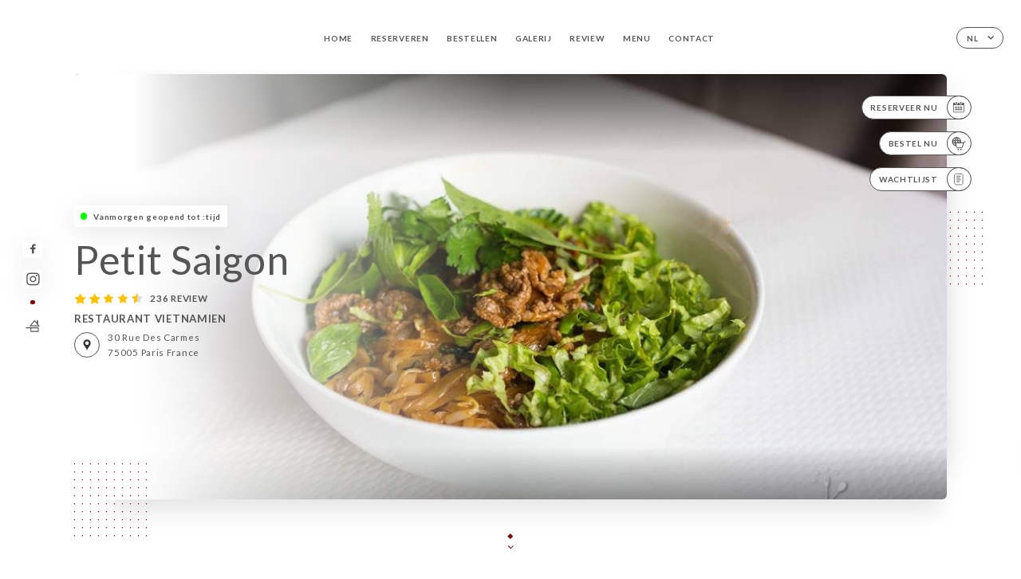

--- FILE ---
content_type: text/html; charset=UTF-8
request_url: https://petit-saigon-paris.com/nl
body_size: 7256
content:
<!DOCTYPE html>
<html lang="nl">
    <head>
        <meta charset="utf-8">
        <meta name="viewport" content="width=device-width, initial-scale=1, maximum-scale=1">
        <meta name="csrf-token" content="OBnB5uIlaTjT1HYpOQbZkSghXa4zbNYoRnZyKRNy">
                    <link rel="apple-touch-icon" sizes="180x180" href="https://petit-saigon-paris.com/favicons/apple-touch-icon.png">
            <link rel="icon" type="image/png" sizes="32x32" href="https://petit-saigon-paris.com/favicons/favicon-32x32.png">
            <link rel="icon" type="image/png" sizes="16x16" href="https://petit-saigon-paris.com/favicons/favicon-16x16.png">
        
        <title>PETIT SAIGON | Site officiel, commandez et réservez en ligne </title>

        <!-- Styles -->
        <link rel="stylesheet" href="/css/app.css?id=a8b8dbdca731fb5ec49396010164a31c">

        <!-- Scripts -->
        <script src="/js/app.js?id=4b66e7ca790acdb9758e3604730f7198" defer></script>       

        
    </head>
    <body>
        <div class="container white">
            <div class="main-section">
        <!-- Adding #header__navigation -->
<div class="header-contain ">
    <button type="button" class="burger-menu" id="burger_menu">
        <span class="burger-circle">
            <span class="burger-bars">
                <span class="first-bar"></span>
                <span class="second-bar"></span>
                <span class="third-bar"></span>
            </span>
        </span>
        <div class="menu-text">menu</div>
    </button>
    <div class="lang">
        <span class="btn-primary">
            <span class="text">
                nl
            </span>
            <span class="icon">
                <i class="ic ic-arrow-down"></i>
            </span>
        </span>
    
        <div class="lang_contain drop-flag">
    <div class="blur_lang"></div>
    <div class="lang_container ">
        <a href="#" class="close">
            <i class="ic ic-close"></i>
        </a>
        <div class="header_lang">
            <img src="/svg/shapes/language_illu.svg" alt="">
            <p>Selecteer je taal:</p>
        </div>
        <ul>
                                                                                                                                                                                                                                                                                                                                                                    <li>
                        <a class="active" href="/nl/">
                            <i class="flag flag-nl"></i>
                            <span>Nederlands</span>
                            <i class="ic ic_check_lang"></i>
                        </a>
                    </li>
                                                                                                                
                                                <li>
                        <a href="/fr/">
                            <i class="flag flag-fr"></i>
                            <span>Frans</span>
                        </a>
                    </li>
                                                                <li>
                        <a href="/en/">
                            <i class="flag flag-en"></i>
                            <span>Engels</span>
                        </a>
                    </li>
                                                                <li>
                        <a href="/es/">
                            <i class="flag flag-es"></i>
                            <span>Spaans</span>
                        </a>
                    </li>
                                                                <li>
                        <a href="/ca/">
                            <i class="flag flag-ca"></i>
                            <span>Catalaans</span>
                        </a>
                    </li>
                                                                <li>
                        <a href="/it/">
                            <i class="flag flag-it"></i>
                            <span>Italiaans</span>
                        </a>
                    </li>
                                                                <li>
                        <a href="/de/">
                            <i class="flag flag-de"></i>
                            <span>Duits</span>
                        </a>
                    </li>
                                                                <li>
                        <a href="/pt/">
                            <i class="flag flag-pt"></i>
                            <span>Portugees</span>
                        </a>
                    </li>
                                                                <li>
                        <a href="/zh/">
                            <i class="flag flag-zh"></i>
                            <span>简体中文 (Chinees)</span>
                        </a>
                    </li>
                                                                <li>
                        <a href="/ja/">
                            <i class="flag flag-ja"></i>
                            <span>Japans</span>
                        </a>
                    </li>
                                                                <li>
                        <a href="/ru/">
                            <i class="flag flag-ru"></i>
                            <span>Russisch</span>
                        </a>
                    </li>
                                                                <li>
                        <a href="/ar/">
                            <i class="flag flag-ar"></i>
                            <span>Arabisch</span>
                        </a>
                    </li>
                                                                                            <li>
                        <a href="/ko/">
                            <i class="flag flag-ko"></i>
                            <span>한국어 (Koreaans)</span>
                        </a>
                    </li>
                                                                <li>
                        <a href="/cs/">
                            <i class="flag flag-cs"></i>
                            <span>Tsjechisch</span>
                        </a>
                    </li>
                                                                <li>
                        <a href="/el/">
                            <i class="flag flag-el"></i>
                            <span>Grieks</span>
                        </a>
                    </li>
                                    </ul>
    </div>
</div>
    
    </div>
    <div class="blur-main-menu"></div>
    <section class="menu-bar">
        <div class="row">
            <span class="menu-close" id="menu_close"></span>
            <header>
                <!-- Header Menu navigation -->
                <div class="menu-overlay-mobile">
                    <div class="pattern-1 pattern-top pattern"></div>
                    <div class="pattern-1 pattern-bottom pattern"></div>
                    <!-- Social Media Links -->
                    <div class="social-networks">
                                                <a href="https://www.facebook.com/petitsaigonparis/" target="_blank" title="Facebook">
                            <i class="fa-brands fa-facebook"></i>
                        </a>
                                                <a href="https://www.instagram.com/explore/locations/337325921/restaurant-petit-saigon/?hl=fr" target="_blank" title="Instagram">
                            <i class="fa-brands fa-instagram"></i>
                        </a>
                                            </div>
                    <!-- Social Media Links -->
                </div>
                <!-- Header Menu navigation -->
                <div class="header__menu-right">
                    <div class=" menu__items">
                        <ul class="menu">
                                                                                                <li><a href="https://petit-saigon-paris.com/nl" class=" link">Home</a></li>
                                                                                                                                            <li><a href="https://petit-saigon-paris.com/nl/booking" class=" link">Reserveren</a></li>
                                                                                                                <li><a href="https://usellweb.co/shops/petit-saigon" class=" link">Bestellen</a></li>
                                                                        
                                                                    
                                                                                                <li><a href="https://petit-saigon-paris.com/nl/gallery" class=" link">Galerij</a></li>
                                                                                                    
                                                                                                <li><a href="https://petit-saigon-paris.com/nl/opinions" class=" link">Review</a></li>
                                                                                                    
                                                                                                <li><a href="https://petit-saigon-paris.com/nl/services" class=" link">Menu</a></li>
                                                                                                    
                                                                                                <li><a href="https://petit-saigon-paris.com/nl/contact" class=" link">Contact</a></li>
                                                                                                    
                                                    </ul>
                    </div>
                </div>
                <!-- Header Menu navigation -->
            </header>
        </div>
    </section>
    <!-- End #header__navigation -->
</div>
        <!-- Top Main Page Section -->
        <div class="scroll-section">
            <!-- See more Button scroll -->            
        </div>        
        <!-- Square Pattern -->
        <div class="pattern-1 pattern-left pattern"></div>
        <div class="pattern-1 pattern-right pattern"></div>
        <!-- Square Pattern -->
        <main style="background-image: url(https://uniiti.com/images/shops/slides/82e15621919d7a9e2d88e76a7be9df453e7dfb36.png)">
            <section>
                            <div class="filter"></div>
                
                <!-- Social Media Links -->
                <div class="social-networks">
                                            <a href="https://www.facebook.com/petitsaigonparis/" target="_blank" title="Facebook">
                            <i class="fa-brands fa-facebook"></i>
                        </a>
                                            <a href="https://www.instagram.com/explore/locations/337325921/restaurant-petit-saigon/?hl=fr" target="_blank" title="Instagram">
                            <i class="fa-brands fa-instagram"></i>
                        </a>
                                                            <div class="diveder"></div>
                        <!-- Social Media Links -->
                                                                <i class="bd bd-faitmaison" title="Fait Maison"></i>
                                    </div>
                <!-- Social Media Links -->

                <!-- Voir sur la carte Button -->
                <div class="main-top vnoir-rvs">
                    <div class="header__menu-left">
                                                    <div class="menu__btns">
                                <a href="https://petit-saigon-paris.com/nl/booking" class="btn-primary">
                                    <span class="text">
                                        Reserveer nu
                                    </span>
                                    <span class="icon">
                                        <i class="ic ic-calendar"></i>
                                    </span>
                                </a>
                            </div>
                                                                                                <div class="menu__btns">
                            <a href="https://usellweb.co/shops/petit-saigon" class="btn-primary" target=&quot;_blank&quot;>
                                <span class="text">
                                    Bestel nu
                                </span>
                                <span class="icon">
                                    <i class="ic illu-order"></i>
                                </span>
                            </a>
                        </div>
                                                                        <div class="menu__btns">
                            <a href="#" data-slug="petit-saigon" data-lang="nl" class="btn-primary waitlistBtn">
                                <span class="text">
                                    Wachtlijst
                                </span>
                                <span class="icon">
                                    <i class="ic ic-waitlis"></i>
                                </span>
                            </a>
                            <div class="blur_lang"></div>
                            <div class="headerMenuLeftOpen ">
                                <a href="#" class="close">
                                    <i class="ic ic-close"></i>
                                </a>
                                <div class="content waitlistIframe">

                                </div>
                            </div>
                        </div>
                                            </div>
                </div>
                <!-- Voir sur la carte Button -->                
    
                <!-- Content of Top main page -->
                <div class="main-middle middle_homepage">
                    <div class="block-status">
                        <span class="status opened"></span>
                        <p>Vanmorgen geopend tot :tijd</p>
                    </div>
                    <div class="mobile-pattern pattern-1"></div>
                    <div class="block-headline">
                                                    <h1 class="desktop-logo">
                                Petit Saigon
                            </h1>
                                                <!-- Review -->
                                                <div class="avis">
                            <a href="https://petit-saigon-paris.com/nl/opinions" class="stars">
                                                                                                            
                                        <i class="fa fa-star"></i>
                                                                                                                                                
                                        <i class="fa fa-star"></i>
                                                                                                                                                
                                        <i class="fa fa-star"></i>
                                                                                                                                                
                                        <i class="fa fa-star"></i>
                                                                                                                                                
                                        <i class="fa fa-star-half"></i>
                                                                                                    <span class=""> 236 Review</span>
                            </a>
                        </div>
                        <h3>
                            RESTAURANT VIETNAMIEN
                        </h3>
                        <div class="address-carte">
                            <div class="carte">
                                                            <a href="https://www.google.com/maps/place/?q=place_id:ChIJbYy2VuZx5kcR6sM9vEUrFQw" class="btn-primary" target="_blank">
                                    <span class="icon">
                                        <i class="ic ic-map"></i>
                                    </span>
                                </a>
                                <a href="https://www.google.com/maps/place/?q=place_id:ChIJbYy2VuZx5kcR6sM9vEUrFQw" class="link_add" target="_blank">
                                                                            <span>30 Rue des Carmes</span>
                                        <span>75005 Paris France</span>
                                                                    </a>
                                                        </div>
                        </div>
                    </div>
                    <div class="badges">
                        <!-- Social Media Links -->
                        <div class="social-networks mobile-social">
                                                            <a href="https://www.facebook.com/petitsaigonparis/" target="_blank" title="Facebook">
                                    <i class="fa-brands fa-facebook"></i>
                                </a>
                                                            <a href="https://www.instagram.com/explore/locations/337325921/restaurant-petit-saigon/?hl=fr" target="_blank" title="Instagram">
                                    <i class="fa-brands fa-instagram"></i>
                                </a>
                                                    </div>
                                                    <!-- Social Media Links -->
                            <div class="divider"></div>
                                                                            <i class="bd bd-faitmaison" title="Fait Maison"></i>
                                             </div>
                </div>
                <!-- Content of Top main page -->
                                <!-- Review Block -->
                <div class="main-bottom">
                    <div class="block-avis">
                        <div class="link-arrow">
                            <a href="https://petit-saigon-paris.com/nl/opinions">
                                <i class="ic ic-arrow-right"></i>
                            </a>
                        </div>
                        <p class="avis-name">
                            Stefano L. beoordeelde
                        </p>
                        <!-- Review -->
                                                <div class="avis">
                            <a href="https://petit-saigon-paris.com/nl/opinions" class="stars">
                                                                                                            
                                        <i class="fa fa-star"></i>
                                                                                                                                                
                                        <i class="fa fa-star"></i>
                                                                                                                                                
                                        <i class="fa fa-star"></i>
                                                                                                                                                
                                        <i class="fa fa-star"></i>
                                                                                                                                                
                                        <i class="fa fa-star"></i>
                                                                                                    <span> 5/5</span>
                            </a>
                        </div>
                                            </div>
                </div>
                <!-- Review Block -->
                            </section>
        </main>
        <div class="scroll-section">
            <!-- See more Button scroll -->
            <a href="#scroll" type="button" class="see-more">
                <span class="square"></span>
                <span class="arrow"></span>
            </a>
            <!-- See more Button scroll -->            
        </div>
        <!-- End Top Main Page Section -->
    </div>
    <div class="reach"></div>
    
    <!-- Latest News Section -->
    <section>
        <div id="scroll"></div>
        <div class="contain">
            <!-- Latest News Card Section -->
                        <!-- End Latest News Card Section -->
            <!-- About Us Section -->
            <div class="row">
                                <div class="about-us margin_added ">
                    <div class="pattern-about_us"></div>
                    <div class="title-about">
                        <h2>
                            Wie zijn wij?
                        </h2>
                    </div>
                    <div class="description">
                        <p><span style="font-size: 18px;">Chez PETITI SAIGON mangez heureux, repartez heureux!</span></p>
<p><span style="font-size: 18px;">D&eacute;couvrez un charmant restaurant, o&ugrave; les gourmands et les gourmets amateurs de cuisine vietnamien trouveront enfin leur bonheur &agrave; travers toutes les saveurs et les parfums du Vi&ecirc;tnam.</span></p>
                    </div>
                </div>
                        </div>
            <!-- End About Us Section -->
            <!-- Review Section -->
                        <div class="row">
                <div class=" review">
                    <div class="left-review">
                        <h2>
                            De laatste review
                        </h2>
                        <a href="https://petit-saigon-paris.com/nl/opinions" class="btn-primary desktop">
                            <span class="text">
                                Bekijk meer reviews
                            </span>
                            <span class="icon">
                                <i class="ic ic-star"></i>
                            </span>
                        </a>
                    </div>
                    <div class="right-review">
                        <div class="quote-left pattern pattern-1"></div>
                        <i class="ic ic-quote-left"></i>
                        <div class="contain-quote left"></div>
                        <div class="content">
                            <div class="review-name">
                                <p>
                                    Stefano L. beoordeelde
                                </p>
                                <!-- Review -->
                                                                <div class="avis">
                                    <a href="https://petit-saigon-paris.com/nl/opinions" class="stars">
                                                                                                                                    
                                                <i class="fa fa-star"></i>
                                                                                                                                                                                
                                                <i class="fa fa-star"></i>
                                                                                                                                                                                
                                                <i class="fa fa-star"></i>
                                                                                                                                                                                
                                                <i class="fa fa-star"></i>
                                                                                                                                                                                
                                                <i class="fa fa-star"></i>
                                                                                                                            <span> 5 / 5</span>
                                    </a>
                                </div>
                            </div>
                            <div class="description">
                                                                
                                <div class="date">
                                    <span>
                                        12/17/2025
                                    </span>
                                    •
                                    <span>
                                        08:58
                                    </span>
                                </div>
                            </div>
                            <a href="https://petit-saigon-paris.com/nl/opinions" class="btn-primary mobile">
                                <span class="text">
                                    Bekijk meer reviews
                                </span>
                                <span class="icon">
                                    <i class="ic ic-star"></i>
                                </span>
                            </a>
                        </div>
                        <div class="quote-right pattern pattern-1"></div>
                        <i class="ic ic-quote-right"></i>
                        <div class="contain-quote right"></div>                        
                    </div>
                </div>
            </div>
                        <!-- End Review Section -->
        </div>
    </section>
    <!-- End Latest News Section -->
    <!-- Map Section -->
    <section class="map-holder">

        <div class="map-shadow-top"></div>
        <div class="map-shadow-bottom"></div>
        <div id="map" class="map"></div>

        <div class="map-details">
            <div class="contain">
                <div class="row">
                    <div class="map-info">
                        <div class="top-info">
                            <div class="left">
                                <i class="ic ic-map-black"></i>
                                <p>
                                                                            <span>30 Rue des Carmes</span>
                                        <span>75005 Paris France</span>
                                                                    </p>
                            </div>
                            <div class="right">
                                                                <a href="https://www.google.com/maps/place/?q=place_id:ChIJbYy2VuZx5kcR6sM9vEUrFQw" target="_blank" class="see-more">
                                        <i class="ic ic-arrow-right"></i>
                                    </a>
                                                            </div>
                        </div>
                        <div class="days-info">
                            <ul class="">
                                
                                                                <li>
                                    <span class="days">Maandag</span>
                                    <span class="hours">
                                                                                    Gesloten
                                                                            </span>
                                </li>
                                                                <li>
                                    <span class="days">Dinsdag</span>
                                    <span class="hours">
                                                                                    12:00-15:00 / 19:00-22:15
                                                                                </span>
                                </li>
                                                                <li>
                                    <span class="days">Woensdag</span>
                                    <span class="hours">
                                                                                    12:00-15:00 / 19:00-22:15
                                                                                </span>
                                </li>
                                                                <li>
                                    <span class="days">Donderdag</span>
                                    <span class="hours">
                                                                                    12:00-15:00 / 19:00-22:15
                                                                                </span>
                                </li>
                                                                <li>
                                    <span class="days">Vrijdag</span>
                                    <span class="hours">
                                                                                    12:00-15:00 / 19:00-22:15
                                                                                </span>
                                </li>
                                                                <li>
                                    <span class="days">Zaterdag</span>
                                    <span class="hours">
                                                                                    12:00-15:00 / 19:00-22:15
                                                                                </span>
                                </li>
                                                                <li>
                                    <span class="days">Zondag</span>
                                    <span class="hours">
                                                                                    12:00-15:00 / 19:00-22:15
                                                                                </span>
                                </li>
                                                            </ul>
                        </div>
                    </div>
                </div>
            </div>
        </div>
    </section>
    <!-- End Map Section -->
    <!-- Newsletter Section -->
    <section>
        <div class="contain">
            <div class="row news_marg">
                                <div class="newsletter ">
                    <div class="left">
                        <div class="newsletter-example">
                            <div class="pattern-1 pattern-left pattern"></div>
                            <div class="pattern-1 pattern-right pattern"></div>
                            <div class="card-contain">
                                <div class="sp sp-drawing-arrow"></div>
                                <div class="card">
                                    <div class="content">
                                        <h3>
                                            Petit Saigon
                                        </h3>
                                        <p>
                                            Kom vanavond langs en doe mee met een evenement…
                                        </p>
                                    </div>
                                    <div class="date">
                                        <span>
                                            5 minuten geleden
                                        </span>
                                    </div>
                                </div>
                                <div class="loading">
                                    <div class="body-content">
                                        <div class="loading-text header-loading"></div>
                                        <div class="loading-text content-loading"></div>
                                    </div>
                                    <div class="header-content">
                                        <div class="loading-text date-loading"></div>
                                    </div>
                                </div>
                                <div class="loading">
                                    <div class="body-content">
                                        <div class="loading-text header-loading"></div>
                                    </div>
                                    <div class="header-content">
                                        <div class="loading-text date-loading"></div>
                                    </div>
                                </div>
                            </div>
                        </div>
                    </div>
                    <div class="right">
                        <div class="newsletter-shape">
                            <div class="pattern-1 pattern"></div>
                            <div class="newsletter-mobile"></div>
                        </div>
                        <div class="newsletter-details">
    <h2>
        Volg alle nieuwtjes over Petit Saigon
    </h2>
    <!-- Social Media Links -->
    <div class="social-networks">
            <a href="https://www.facebook.com/petitsaigonparis/" target="_blank" title="Facebook">
            <i class="fa-brands fa-facebook"></i>
        </a>
            <a href="https://www.instagram.com/explore/locations/337325921/restaurant-petit-saigon/?hl=fr" target="_blank" title="Instagram">
            <i class="fa-brands fa-instagram"></i>
        </a>
        </div>
    <!-- Social Media Links -->
    <p>
        Meld je aan voor onze nieuwsbrief en blijf op de hoogte van komende evenementen en promoties.
    </p>
    <div class="info-letter"></div>
    <div class="form-input">
        <form id="form" method="POST"
      action="https://petit-saigon-paris.com/nl/submit-newsletter"
      class="form-letter"
>
    <input type="hidden" name="_token" value="OBnB5uIlaTjT1HYpOQbZkSghXa4zbNYoRnZyKRNy" autocomplete="off">
    
    <input class="checkfield" name="email" placeholder="Je e-mail…">
            <button id="addLetter" type="submit">OK</button>
</form>
    </div>
</div>                    </div>
                </div>
                            </div>
        </div>
    </section>
    <!-- End Newsletter Section -->
    <!-- News Articles -->
        <!-- End News Articles -->
    <section>
        <div class="contain">
                </div>
    </section>

            <section class="badges-footer">
                <div class="contain">
                    <div class="row ">
                        <h3>Je kunt ons ook vinden via…</h3>
                        <ul>
                                                            <li class="tooltip">
                                    <a href="https://www.tripadvisor.fr/Restaurant_Review-g187147-d814207-Reviews-Petit_Saigon-Paris_Ile_de_France.html" target="_blank">
                                        <i class="bd bd-tripadvisor"></i>
                                    </a>
                                    <span class="tooltiptext">Trip Advisor</span>
                                </li>
                                                            <li class="tooltip">
                                    <a href="https://www.yelp.com/biz/petit-saigon-paris" target="_blank">
                                        <i class="bd bd-yelp"></i>
                                    </a>
                                    <span class="tooltiptext">Yelp</span>
                                </li>
                                                            <li class="tooltip">
                                    <a href="uniiti.com/shop/petit-saigon" target="_blank">
                                        <i class="bd bd-uniiti"></i>
                                    </a>
                                    <span class="tooltiptext">Uniiti</span>
                                </li>
                                                            <li class="tooltip">
                                    <a href="https://fr.foursquare.com/v/petit-saigon/50b91ca7e4b0cfba2b8537cd" target="_blank">
                                        <i class="bd bd-foursquare"></i>
                                    </a>
                                    <span class="tooltiptext">Foursquare</span>
                                </li>
                                                    </ul>
                    </div>
                </div>
            </section>

            <section class="footer">
                <div class="contain">
                    <div class="row">
                        <div class="footer-container">
                            <div class="footer-identity">
                                <h2>Petit Saigon</h2>
                                <address>
                                                                            <span>30 Rue des Carmes</span>
                                        <span>75005 Paris France</span>
                                                                    </address>
                                                                    <a href="tel:+33143269906" class="btn-primary phone_btn">
                                        <span class="text">
                                            +33143269906
                                        </span>
                                        <span class="icon">
                                            <i class="ic ic-phone"></i>
                                        </span>
                                    </a>
                                                                <div class="lang">
                                    <span class="btn-primary">
                                        <span class="text">
                                            nl
                                        </span>
                                        <span class="icon">
                                            <i class="ic ic-arrow-down"></i>
                                        </span>
                                    </span>
                                
                                    <div class="lang_contain drop-flag">
    <div class="blur_lang"></div>
    <div class="lang_container ">
        <a href="#" class="close">
            <i class="ic ic-close"></i>
        </a>
        <div class="header_lang">
            <img src="/svg/shapes/language_illu.svg" alt="">
            <p>Selecteer je taal:</p>
        </div>
        <ul>
                                                                                                                                                                                                                                                                                                                                                                    <li>
                        <a class="active" href="/nl/">
                            <i class="flag flag-nl"></i>
                            <span>Nederlands</span>
                            <i class="ic ic_check_lang"></i>
                        </a>
                    </li>
                                                                                                                
                                                <li>
                        <a href="/fr/">
                            <i class="flag flag-fr"></i>
                            <span>Frans</span>
                        </a>
                    </li>
                                                                <li>
                        <a href="/en/">
                            <i class="flag flag-en"></i>
                            <span>Engels</span>
                        </a>
                    </li>
                                                                <li>
                        <a href="/es/">
                            <i class="flag flag-es"></i>
                            <span>Spaans</span>
                        </a>
                    </li>
                                                                <li>
                        <a href="/ca/">
                            <i class="flag flag-ca"></i>
                            <span>Catalaans</span>
                        </a>
                    </li>
                                                                <li>
                        <a href="/it/">
                            <i class="flag flag-it"></i>
                            <span>Italiaans</span>
                        </a>
                    </li>
                                                                <li>
                        <a href="/de/">
                            <i class="flag flag-de"></i>
                            <span>Duits</span>
                        </a>
                    </li>
                                                                <li>
                        <a href="/pt/">
                            <i class="flag flag-pt"></i>
                            <span>Portugees</span>
                        </a>
                    </li>
                                                                <li>
                        <a href="/zh/">
                            <i class="flag flag-zh"></i>
                            <span>简体中文 (Chinees)</span>
                        </a>
                    </li>
                                                                <li>
                        <a href="/ja/">
                            <i class="flag flag-ja"></i>
                            <span>Japans</span>
                        </a>
                    </li>
                                                                <li>
                        <a href="/ru/">
                            <i class="flag flag-ru"></i>
                            <span>Russisch</span>
                        </a>
                    </li>
                                                                <li>
                        <a href="/ar/">
                            <i class="flag flag-ar"></i>
                            <span>Arabisch</span>
                        </a>
                    </li>
                                                                                            <li>
                        <a href="/ko/">
                            <i class="flag flag-ko"></i>
                            <span>한국어 (Koreaans)</span>
                        </a>
                    </li>
                                                                <li>
                        <a href="/cs/">
                            <i class="flag flag-cs"></i>
                            <span>Tsjechisch</span>
                        </a>
                    </li>
                                                                <li>
                        <a href="/el/">
                            <i class="flag flag-el"></i>
                            <span>Grieks</span>
                        </a>
                    </li>
                                    </ul>
    </div>
</div>
                                
                                </div>
                            </div>
                            <div class="footer-list ">
                                <ul>
                                                                                                                        <li><a href="https://petit-saigon-paris.com/nl" class="link">Home</a></li>
                                                                                                                                                                <li><a href="https://petit-saigon-paris.com/nl/gallery" class="link">Galerij</a></li>
                                                                                                                                                                <li><a href="https://petit-saigon-paris.com/nl/opinions" class="link">Review</a></li>
                                                                                                                                                                <li><a href="https://petit-saigon-paris.com/nl/services" class="link">Menu</a></li>
                                                                                                                                                                <li><a href="https://petit-saigon-paris.com/nl/contact" class="link">Contact</a></li>
                                                                                                                <li><a href="https://petit-saigon-paris.com/nl/legal-notice">Juridische kennisgevingen</a></li>
                                </ul>
                            </div>
                                                        <div class="divider"></div>
                            <div class="newsletter ">
                                <div class="right">
                                    <div class="newsletter-details">
    <h2>
        Volg alle nieuwtjes over Petit Saigon
    </h2>
    <!-- Social Media Links -->
    <div class="social-networks">
            <a href="https://www.facebook.com/petitsaigonparis/" target="_blank" title="Facebook">
            <i class="fa-brands fa-facebook"></i>
        </a>
            <a href="https://www.instagram.com/explore/locations/337325921/restaurant-petit-saigon/?hl=fr" target="_blank" title="Instagram">
            <i class="fa-brands fa-instagram"></i>
        </a>
        </div>
    <!-- Social Media Links -->
    <p>
        Meld je aan voor onze nieuwsbrief en blijf op de hoogte van komende evenementen en promoties.
    </p>
    <div class="info-letter"></div>
    <div class="form-input">
        <form id="form" method="POST"
      action="https://petit-saigon-paris.com/nl/submit-newsletter"
      class="form-letter"
>
    <input type="hidden" name="_token" value="OBnB5uIlaTjT1HYpOQbZkSghXa4zbNYoRnZyKRNy" autocomplete="off">
    
    <input class="checkfield" name="email" placeholder="Je e-mail…">
            <button id="addLetter" type="submit">OK</button>
</form>
    </div>
</div>                                </div>
                            </div>
                                                        
                        </div>
                        <div class="copyright-container">
                            <div class="copyright">© Copyright 2026 - Petit Saigon - alle rechten voorbehouden</div>
                            <div class="designed-by ">
                                <span>Website gecreëerd in samenwerking met</span>
                                <span class="ic ic-heart"></span>
                                <span>in</span>
                                <div class="dashed"></div>
                                <span class="ic ic-eiffeltower"></span>
                                <span>door <a href="https://uniiti.com/" target="_blank">Uniiti</a></span>
                            </div>
                        </div>
                    </div>
                </div>
            </section>

            <!-- Scroll bottom secttion-->
                                                <nav class="reserve-section">    
                        <a href="https://petit-saigon-paris.com/nl/booking" target=&quot;_blank&quot;>
                            <i class="illu illu-waitlist"></i>
                            <span>Reserveer nu</span>
                        </a>
                    </nav>                    
                            
            <!-- Quick links-->
            <nav class="nav-mobile">
                                                                                        <a href="https://usellweb.co/shops/petit-saigon" target=&quot;_blank&quot;><i class="illu illu-order" title="Commander"></i> Bestellen</a>
                                                                                                                                    <a href="https://petit-saigon-paris.com/nl/booking"><i class="illu illu-reserver" title="Réserver"></i> Reserveren</a>                
                                                                                                                                    <a class="waitlistBtn" data-slug="petit-saigon" data-lang="nl" href="#"><i class="illu illu-waitlist" title="Liste d’attente"></i> Wachtlijst</a>
                            <div class="blur_lang"></div>
                            <div class="headerMenuLeftOpen ">
                                <a href="#" class="close">
                                    <i class="ic ic-close"></i>
                                </a>
                                <div class="content waitlistIframe">

                                </div>
                            </div>
                                                                                                        <a href="https://maps.google.com/?q=48.848358,2.3469801" target="_blank"><i class="illu illu-itineraire" title="Itinéraire"></i> Itinéraire</a>                    
                                                </nav>



        </div>

        
        <style>        
            main section .see-more .square,
            .header-page .articles .contain .row .card .content .left h2::after,
            .header-page .events .contain .row .card .content .left h2::after,
            .faq .contain .row .question::after, .legales .contain .row .question::after,
            .row header .header__menu-right .menu__items .menu li .link:hover::after,
            .row header .header__menu-right .menu__items .menu li .link:hover::before,
            .row header .header__menu-right .menu__items .menu li .active::before,
            .row header .header__menu-right .menu__items .menu li .active::after,
            section .contain .row .latest-news .news-content .left .title a::after,
            .scroll-section .see-more .square,
            .services_items::after,
            .services .contain .row .services_menu .services_pack .info_menu .info p::after,
            .social-networks .diveder,
            .reserve-section,
            .container.dark .both-btn .divider,
            .container.black .both-btn .divider {
                background-color: #800000;
            }
            .black main section .filter {
                background-color: #FFFFFF;
                opacity: 0.4                
            }
            .row .about-us .description,
            main section .see-more .arrow,
            .scroll-section .see-more .square,
            .scroll-section .see-more .arrow,
            .btn-primary:hover,
            .btn-primary:hover .icon,
            .see-more:hover,
            .read-more a:hover,
            .read-more span:hover,
            .container.dark .btn-primary:hover,
            main section .main-bottom .block-avis .link-arrow a:hover,
            .services .contain .row .header .tabs .tab-item a.active-item,
            .services .contain .row .header .tabs .tab-item a:hover {
                border-color: #800000 !important;
            }
            .container .lang .lang_contain .lang_container ul li a:hover,
            .container .lang .lang_contain .lang_container ul li a.active {
                border-color: #800000 !important;
                box-shadow: 0px 8px 34px rgba(0, 0, 0, 0.06);
            }
            .pattern,
            .row .review .right-review .ic-quote-left,
            .row .review .right-review .ic-quote-right,
            .quotes .row .ic,
            .container.black main section .main-middle .mobile-pattern,
            main section .main-middle .mobile-pattern,
            .news-articles .left .arrows-news,
            .services .contain .row .notice .ic-info-services,
            .services .contain .row .services_menu .divider i,
            section .contain .row .latest-news .news-image,
            .news-articles .right .articles-card .image,
            .container.dark .reserve-section a .illu-reserver,
            .container.dark .reserve-section a .illu-order,
            .container.black .reserve-section a .illu-reserver,
            .container.black .reserve-section a .illu-order,
            .container.dark .reserve-section a .illu-waitlist,
            .container.black .reserve-section a .illu-waitlist,
            .container .lang .lang_contain .lang_container ul li .ic_check_lang,
            .gallery .row .video-swiper .swiper-slide-video .swiper-slide .thumb_cover{ 
                background-color: #800000;
                -webkit-mask-size: contain;
                mask-size: cover;
                -webkit-mask-repeat: no-repeat;
                -webkit-mask-position: center center;                
            }
            .container.dark .reserve-section span,
            .container.black .reserve-section span {
                color: #800000;
            }
            .row .about-us .description a,
            .article-detail .contain .row .content .content-description a{
                color: #800000;
                text-decoration: underline;
                display: inline-block;
            }
            .booking .row .links a:hover,
            .booking .contain .row .iframe .links a:hover,
            .usel .contain .row .iframe .links a:hover {
                border-color: #800000;
                color: #800000 !important;
            }
            main section .main-middle .block-headline h1 {
                font-size: clamp(30px, 60px, 50px);
            }
            @media screen and (max-width: 1024px) {
                main section .main-middle .block-headline .block-logo .filter-logo-desktop {
                        display: none;
                }
                main section .main-middle .block-headline .block-logo .filter-logo-mobile {
                    display: flex;
                    align-items: center;
                    justify-content: center;                    
                }                
                main section .main-middle .block-headline h1 {
                    font-size: clamp(30px,60px, 50px);
                    line-height: 60px;
                }
            }
        </style>
    </body>
</html>
<script>
    translation = {
        empty_field: 'Oeps! Voer je e-mailadres in',
        newsletter_success: 'Geweldig, je bent aangemeld voor de nieuwsbrief!',
        newsletter_error: 'Je e-mailadres moet het juiste format hebben. Voorbeeld name@domain.com',
        newsletter_exist: 'oeps! Je bent al aangemeld voor de nieuwsbrief',
    },
    shop = {
        longitude: '2.3469801',
        latitude: '48.848358'
    },
    env = {
        BOOKING_PARAM: 'https://uniiti.com',
        CURRENT_DOMAIN: 'uniiti-prod.com',
        uniiti_id: '1932',
        MAP_API_TOKEN:  '',
    }
</script>



--- FILE ---
content_type: image/svg+xml
request_url: https://petit-saigon-paris.com/svg/flags/gr.svg
body_size: 705
content:
<svg xmlns="http://www.w3.org/2000/svg" id="flag-icons-gr" viewBox="0 0 640 480">
  <path fill="#0d5eaf" fill-rule="evenodd" d="M0 0h640v53.3H0z"/>
  <path fill="#fff" fill-rule="evenodd" d="M0 53.3h640v53.4H0z"/>
  <path fill="#0d5eaf" fill-rule="evenodd" d="M0 106.7h640V160H0z"/>
  <path fill="#fff" fill-rule="evenodd" d="M0 160h640v53.3H0z"/>
  <path fill="#0d5eaf" d="M0 0h266.7v266.7H0z"/>
  <path fill="#0d5eaf" fill-rule="evenodd" d="M0 213.3h640v53.4H0z"/>
  <path fill="#fff" fill-rule="evenodd" d="M0 266.7h640V320H0z"/>
  <path fill="#0d5eaf" fill-rule="evenodd" d="M0 320h640v53.3H0z"/>
  <path fill="#fff" fill-rule="evenodd" d="M0 373.3h640v53.4H0z"/>
  <g fill="#fff" fill-rule="evenodd" stroke-width="1.3">
    <path d="M106.7 0H160v266.7h-53.3z"/>
    <path d="M0 106.7h266.7V160H0z"/>
  </g>
  <path fill="#0d5eaf" d="M0 426.7h640V480H0z"/>
</svg>


--- FILE ---
content_type: image/svg+xml
request_url: https://petit-saigon-paris.com/svg/badges/illu-achatligne.svg
body_size: 3774
content:
<svg width="25" height="24" viewBox="0 0 25 24" fill="none" xmlns="http://www.w3.org/2000/svg">
<rect width="2.25" height="2.25" rx="1.125" transform="matrix(-1 0 0 1 17 21)" fill="#555555"/>
<rect width="2.25" height="2.25" rx="1.125" transform="matrix(-1 0 0 1 12.5 21)" fill="#555555"/>
<path fill-rule="evenodd" clip-rule="evenodd" d="M6.5 11.25C9.31385 10.6247 13.1704 12.3935 14.375 10.875C14.6152 10.5722 14.75 9.55096 14.75 9C14.75 5.68629 12.0637 3 8.75 3C5.43629 3 2.75 5.68629 2.75 9C2.75 11.9292 4.84903 14.3681 7.625 14.8947C7.98941 14.9638 6.11548 11.25 6.5 11.25ZM7.25 11.625C7.25 11.625 15.9172 11.25 16.0137 10.875C16.168 10.2757 16.25 9.64744 16.25 9C16.25 4.85786 12.8921 1.5 8.75 1.5C4.60786 1.5 1.25 4.85786 1.25 9C1.25 12.889 4.21001 16.0867 8 16.463C8.24668 16.4875 7.25 11.625 7.25 11.625Z" fill="#555555"/>
<path fill-rule="evenodd" clip-rule="evenodd" d="M7.25 13.125C7.48211 12.5447 7.28705 12.2303 7.42326 11.409C7.45357 11.2263 10.1003 11.2545 10.1245 11.0621C10.205 10.4209 10.25 9.72839 10.25 9C10.25 7.07091 9.9345 5.39352 9.47861 4.25379C9.24899 3.67976 9.0131 3.31588 8.8279 3.12005C8.79765 3.08806 8.77168 3.06338 8.75 3.04447C8.72832 3.06338 8.70235 3.08806 8.6721 3.12005C8.4869 3.31588 8.25101 3.67976 8.02139 4.25379C7.5655 5.39352 7.25 7.07091 7.25 9C7.25 10.9291 7.5655 12.6065 8.02139 13.7462C8.25101 14.3202 7.90639 14.6757 8.09159 14.8715C8.12185 14.9035 8.14782 14.9282 8.1695 14.9471C8.19117 14.9282 8.21714 14.9035 8.2474 14.8715C8.4326 14.6757 7.02039 13.699 7.25 13.125ZM8.08766 15.005C8.08766 15.005 8.09026 15.0034 8.09547 15.0016C8.09027 15.0043 8.08766 15.005 8.08766 15.005ZM8.24353 15.0016C8.24873 15.0034 8.25133 15.005 8.25133 15.005C8.25133 15.005 8.24872 15.0043 8.24353 15.0016ZM8.83183 2.98662C8.83183 2.98662 8.82923 2.98823 8.82403 2.99001C8.82923 2.98727 8.83183 2.98662 8.83183 2.98662ZM8.67597 2.99001C8.67077 2.98823 8.66817 2.98662 8.66817 2.98662C8.66817 2.98662 8.67077 2.98727 8.67597 2.99001ZM8.75 16.5C9.125 16.5 7.02925 14.475 7.47881 11.7508C7.52146 11.4923 11.6041 11.3342 11.6352 11.0621C11.71 10.407 11.75 9.71517 11.75 9C11.75 4.85786 10.4069 1.5 8.75 1.5C7.09315 1.5 5.75 4.85786 5.75 9C5.75 13.1421 7.09315 16.5 8.75 16.5Z" fill="#555555"/>
<path fill-rule="evenodd" clip-rule="evenodd" d="M13.4962 8.27101C12.3565 7.81512 10.6791 7.49962 8.75 7.49962C6.82091 7.49962 5.14352 7.81512 4.00378 8.27101C3.42976 8.50062 3.06588 8.73651 2.87005 8.92171C2.83806 8.95197 2.81338 8.97794 2.79447 8.99962C2.81338 9.02129 2.83806 9.04726 2.87005 9.07752C3.06588 9.26272 3.42976 9.49861 4.00379 9.72822C5.14352 10.1841 6.82091 10.4996 8.75 10.4996C10.6791 10.4996 12.3565 10.1841 13.4962 9.72822C14.0702 9.49861 14.4341 9.26272 14.63 9.07752C14.6619 9.04726 14.6866 9.02129 14.7055 8.99961C14.6866 8.97794 14.6619 8.95197 14.63 8.92171C14.4341 8.73651 14.0702 8.50062 13.4962 8.27101ZM14.7634 9.08145C14.7634 9.08145 14.7618 9.07885 14.76 9.07364C14.7627 9.07884 14.7634 9.08145 14.7634 9.08145ZM14.76 8.92558C14.7618 8.92038 14.7634 8.91778 14.7634 8.91778C14.7634 8.91778 14.7627 8.92039 14.76 8.92558ZM2.73662 8.91778C2.73662 8.91778 2.73823 8.92038 2.74001 8.92559C2.73727 8.92039 2.73662 8.91778 2.73662 8.91778ZM2.74001 9.07364C2.73823 9.07885 2.73662 9.08145 2.73662 9.08145C2.73662 9.08145 2.73727 9.07884 2.74001 9.07364ZM16.25 8.99962C16.25 7.34276 12.8921 5.99962 8.75 5.99962C4.60786 5.99962 1.25 7.34276 1.25 8.99962C1.25 10.3429 3.45717 11.48 6.5 11.8623C7.21028 11.9515 7.5911 11.2498 8.375 11.2498C10.7578 11.2498 13.2561 11.5551 14.63 10.8621C15.6443 10.3505 16.25 9.70333 16.25 8.99962Z" fill="#555555"/>
<path d="M23 9H21.6702C21.34 9 21.0486 9.21597 20.9526 9.53191L20.5341 10.9091M20.5341 10.9091L18.1458 18.4527C17.9484 19.0763 17.3698 19.5 16.7158 19.5H10.4139C9.76623 19.5 9.1917 19.0843 8.98915 18.4691L7.14833 12.8782C6.82887 11.9079 7.55157 10.9091 8.57309 10.9091H16.4H20.5341Z" stroke="#555555" stroke-width="1.3" stroke-linecap="round"/>
</svg>
